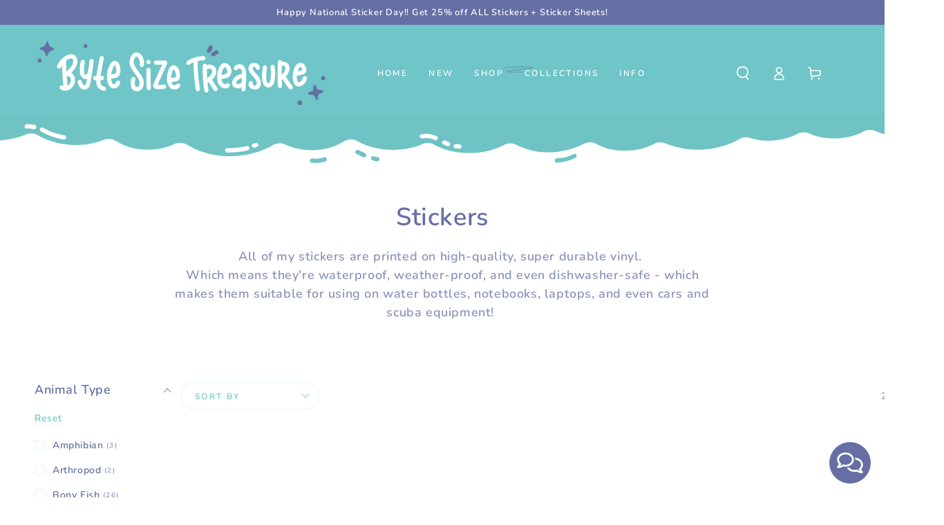

--- FILE ---
content_type: text/css
request_url: https://bytesizetreasure.com/cdn/shop/t/64/assets/component-color-swatches.css?v=147375175252346861151760467563
body_size: -153
content:
.card__colors{z-index:2;position:relative;display:flex;flex-wrap:wrap;align-items:center;pointer-events:visible;gap:.6rem;padding-top:.5rem;padding-bottom:1rem}.card-article-info+.card__colors{margin-inline-start:auto}.cardcard-information__top .card__colors{justify-content:flex-end}.color-swatch{display:flex;justify-content:center;cursor:pointer;position:relative;width:1.4rem;height:1.4rem;border-radius:50%;backface-visibility:hidden;transition:transform var(--duration-default) ease}.card__colors--large{gap:.3rem}.card__colors--medium .color-swatch{width:1.8rem;height:1.8rem}.card__colors--large .color-swatch{width:2.6rem;height:2.6rem}.color-swatch:before,.color-swatch:after{content:"";position:absolute;width:100%;height:100%;border-radius:50%;transform:scale(.7);background:var(--swatch--background);background-position:var(--swatch-focal-point, initial);background-origin:border-box;background-size:cover;transition:transform var(--duration-long) ease}.color-swatch.is-active:before,.color-swatch.is-active:after{transform:scale(1)}.color-swatch a{width:100%;height:100%;border-radius:50%;z-index:1;position:relative;display:flex;align-items:center;justify-content:center}.color-swatch a:before{content:"";z-index:2;position:absolute;width:1.7rem;height:1.7rem;border-radius:50%;background-color:transparent;transform:scale(.7);transition:transform var(--duration-long) ease;box-shadow:inset 0 0 0 .1rem rgb(var(--color-border));filter:brightness(1.1)}.card__colors--medium .color-swatch a:before{width:2.1rem;height:2.1rem}.card__colors--large .color-swatch a:before{width:2.9rem;height:2.9rem}.color-swatch.is-active a:before{transform:scale(1);filter:brightness(1)}.card__colors .link{line-height:1}
/*# sourceMappingURL=/cdn/shop/t/64/assets/component-color-swatches.css.map?v=147375175252346861151760467563 */


--- FILE ---
content_type: image/svg+xml
request_url: https://cdn.shopify.com/s/files/1/2643/8868/files/th-mask.svg
body_size: -103
content:
<?xml version="1.0" encoding="utf-8"?>
<!-- Generator: Adobe Illustrator 16.0.0, SVG Export Plug-In . SVG Version: 6.00 Build 0)  -->
<!DOCTYPE svg PUBLIC "-//W3C//DTD SVG 1.1//EN" "http://www.w3.org/Graphics/SVG/1.1/DTD/svg11.dtd">
<svg version="1.1" id="Layer_1" xmlns="http://www.w3.org/2000/svg" xmlns:xlink="http://www.w3.org/1999/xlink" x="0px" y="0px"
	 width="200px" height="200px" viewBox="0 0 200 200" enable-background="new 0 0 200 200" xml:space="preserve">
<path fill="#FFFFFF" d="M100,200.001c43.818,0,68.181,0,84.091-15.91c15.911-15.91,15.91-40.272,15.91-84.091
	c0-43.819,0-68.18-15.91-84.09C168.181-0.002,143.818-0.001,100-0.001c-43.819,0-68.18,0-84.09,15.911
	C-0.002,31.819-0.001,56.181-0.001,100c0,43.818,0,68.181,15.911,84.091C31.819,200.002,56.181,200.001,100,200.001z"/>
</svg>


--- FILE ---
content_type: image/svg+xml
request_url: https://cdn.shopify.com/s/files/1/2643/8868/files/scallop-bottom.svg
body_size: 970
content:
<svg xml:space="preserve" style="enable-background:new 0 0 300 11;" viewBox="0 0 300 11" y="0px" x="0px" xmlns:xlink="http://www.w3.org/1999/xlink" xmlns="http://www.w3.org/2000/svg" id="Layer_1" version="1.1">
<style type="text/css">
	.st0{fill:#6FC4C6;}
</style>
<path d="M149.92,5.34c0.07-0.26,0.4-0.5,0.67-0.38c0.32,0.13,0.64,0.27,0.96,0.4c0.27,0.11,0.47,0.36,0.38,0.67
	c-0.07,0.26-0.4,0.5-0.67,0.38c-0.32-0.13-0.64-0.27-0.96-0.4C150.02,5.9,149.83,5.66,149.92,5.34z M144.88,4.46
	c1.07-0.22,2.13-0.08,3.11,0.39c0.63,0.31,1.19-0.64,0.55-0.95c-1.26-0.61-2.58-0.78-3.95-0.5C143.9,3.55,144.19,4.6,144.88,4.46z
	 M153.34,7c0.29-0.03,0.54-0.02,0.82,0.05c0.29,0.07,0.59-0.09,0.67-0.38c0.08-0.28-0.1-0.6-0.38-0.67
	c-0.36-0.09-0.74-0.13-1.11-0.09c-0.29,0.03-0.55,0.23-0.55,0.55C152.79,6.73,153.04,7.03,153.34,7z M102.07,6.84
	c0.29,0.01,0.6-0.07,0.84-0.24c0.24-0.16,0.36-0.49,0.2-0.75c-0.15-0.24-0.5-0.37-0.75-0.2c-0.01,0.01-0.05,0.03-0.08,0.05
	c-0.02,0.01-0.04,0.01-0.06,0.02c-0.02,0.01-0.05,0.01-0.07,0.02c0,0,0,0,0,0c-0.02,0-0.05,0-0.07,0c-0.29-0.01-0.56,0.26-0.55,0.55
	C101.54,6.59,101.77,6.83,102.07,6.84z M268.47,2.87c1.33-0.22,2.61-0.58,3.86-1.07c0.65-0.25,0.37-1.31-0.29-1.06
	c-1.25,0.49-2.54,0.84-3.86,1.07C267.49,1.93,267.78,2.98,268.47,2.87z M293.67,3.17c1.58-0.24,3.06-0.78,4.44-1.59
	c0.61-0.36,0.06-1.3-0.55-0.95c-1.3,0.77-2.68,1.25-4.18,1.48C292.69,2.22,292.98,3.28,293.67,3.17z M6.27,2.02
	c0.2,0.05,0.4,0.09,0.6,0.14c0.28,0.06,0.61-0.09,0.67-0.38C7.6,1.49,7.46,1.16,7.16,1.1c-0.2-0.05-0.4-0.09-0.6-0.14
	C6.28,0.9,5.95,1.05,5.88,1.34C5.82,1.62,5.97,1.95,6.27,2.02z M0,11c0-3.52,0-7.4,0-9.91c4.92,3.35,15.69,2.99,21.12,0.49
	c1.06-0.49,2.3-0.41,3.28,0.23c5.58,3.64,13.63,4.18,19.7,1.64c0.98-0.41,2.1-0.35,3.01,0.19c4.74,2.83,11.62,3.3,16.74,1.18
	c1.02-0.42,2.19-0.31,3.12,0.29C71.2,7.84,77.31,8.02,81.85,5.9c1.03-0.48,2.24-0.45,3.21,0.15c6.33,3.94,15.57,3.87,21.84,0.11
	c0.96-0.58,2.16-0.61,3.17-0.12c4.53,2.15,10.64,1.87,14.83-0.8c1.03-0.65,2.34-0.7,3.4-0.11c4.77,2.67,11.62,2.97,16.64,0.77
	c0.95-0.42,2.04-0.34,2.94,0.16c5.16,2.84,12.63,2.83,17.8,0.04c0.97-0.52,2.13-0.5,3.1,0c6.46,3.28,12.89,1.77,17.27-0.32
	c0.98-0.47,2.13-0.42,3.08,0.11c4.24,2.33,10.39,2.27,14.64-0.03c0.87-0.47,1.92-0.52,2.84-0.15c6.16,2.48,13.21,2.11,18.89-1.1
	c0.82-0.46,1.79-0.54,2.69-0.25c3.86,1.22,8.53,0.8,12.04-1.06c0.94-0.5,2.05-0.52,3.02-0.08c4.15,1.88,9.8,1.65,13.79-0.53
	c0.94-0.51,2.06-0.54,3.03-0.09c3.95,1.83,9.36,1.74,13.29-0.19c0.95-0.46,2.05-0.49,2.99-0.02C285.48,6.89,295.5,4.41,300,1.7
	c0,2.99,0,6.34,0,9.3H0z M284.88,8.12h1.04c0.7,0,0.71-1.09,0-1.09h-1.04C284.18,7.03,284.18,8.12,284.88,8.12z M279.27,7.54
	c1.19,0.42,2.42,0.58,3.68,0.48c0.7-0.05,0.7-1.15,0-1.09c-1.17,0.09-2.28-0.06-3.39-0.45C278.9,6.25,278.61,7.31,279.27,7.54z
	 M276.73,6.52c0.19,0.08,0.37,0.17,0.56,0.25c0.14,0.06,0.27,0.1,0.42,0.06c0.13-0.03,0.26-0.13,0.33-0.25
	c0.13-0.24,0.08-0.62-0.2-0.75c-0.19-0.08-0.37-0.17-0.56-0.25c-0.14-0.06-0.27-0.1-0.42-0.06c-0.13,0.03-0.26,0.13-0.33,0.25
	C276.41,6.01,276.45,6.39,276.73,6.52z M179.05,10.62c1.68-0.05,3.27-0.46,4.77-1.22c0.63-0.32,0.07-1.26-0.55-0.95
	c-1.33,0.67-2.73,1.03-4.22,1.07C178.35,9.54,178.35,10.64,179.05,10.62z M132.09,9.94c0.43,0.22,0.89,0.33,1.36,0.31
	c0.3-0.01,0.55-0.24,0.55-0.55c0-0.29-0.25-0.56-0.55-0.55c-0.28,0.01-0.56-0.03-0.81-0.16c-0.26-0.13-0.59-0.07-0.75,0.2
	C131.75,9.44,131.82,9.81,132.09,9.94z M128.11,8.38c0.57,0.27,1.13,0.55,1.7,0.82c0.63,0.31,1.19-0.64,0.55-0.95
	c-0.57-0.27-1.13-0.55-1.7-0.82C128.03,7.13,127.47,8.07,128.11,8.38z M116.81,10.68c1.15,0.08,2.29-0.05,3.39-0.37
	c0.68-0.2,0.39-1.25-0.29-1.06c-1.02,0.3-2.04,0.4-3.1,0.33C116.11,9.54,116.11,10.63,116.81,10.68z M27.83,6.76
	c2.67,1.04,5.5,1.33,8.33,0.94c0.69-0.1,0.4-1.15-0.29-1.06C33.24,7,30.6,6.66,28.12,5.7C27.46,5.44,27.18,6.5,27.83,6.76z
	 M24.13,4.75c0.35,0.37,0.8,0.64,1.29,0.79c0.28,0.09,0.6-0.1,0.67-0.38c0.08-0.29-0.1-0.59-0.38-0.67
	c-0.31-0.1-0.57-0.26-0.81-0.51C24.42,3.47,23.65,4.24,24.13,4.75z M3.97,1.68c0.29,0.06,0.59-0.08,0.67-0.38
	c0.07-0.27-0.09-0.61-0.38-0.67C3.87,0.54,3.5,0.4,3.18,0.15c-0.23-0.18-0.55-0.23-0.77,0c-0.19,0.19-0.23,0.59,0,0.77
	C2.87,1.29,3.39,1.56,3.97,1.68z M44.3,1.94c0.61-0.05,1.19-0.01,1.78,0.14c0.68,0.17,0.98-0.89,0.29-1.06
	C45.69,0.86,45,0.79,44.3,0.85C43.6,0.9,43.59,1.99,44.3,1.94z M95.24,8.02c1.79,0.05,3.55-0.15,5.29-0.57
	c0.68-0.17,0.39-1.22-0.29-1.06c-1.65,0.4-3.3,0.57-4.99,0.53C94.54,6.9,94.54,8,95.24,8.02z M47.91,2.69
	c1.77,1.03,3.69,1.72,5.72,2.03c0.69,0.1,0.99-0.95,0.29-1.06c-1.94-0.29-3.76-0.93-5.46-1.91C47.85,1.39,47.3,2.33,47.91,2.69z" class="st0"></path>
</svg>


--- FILE ---
content_type: image/svg+xml
request_url: https://cdn.shopify.com/s/files/1/2643/8868/files/scallop-top.svg
body_size: 979
content:
<svg xml:space="preserve" style="enable-background:new 0 0 300 11.95;" viewBox="0 0 300 11.95" y="0px" x="0px" xmlns:xlink="http://www.w3.org/1999/xlink" xmlns="http://www.w3.org/2000/svg" id="Layer_1" version="1.1">
<style type="text/css">
	.st0{fill:#70C3C5;}
</style>
<path d="M27.84,8c-0.65-0.25-0.37-1.31,0.29-1.06c2.48,0.96,5.12,1.31,7.75,0.94c0.69-0.09,0.99,0.96,0.29,1.06
	C33.34,9.33,30.51,9.03,27.84,8z M120.25,11.55c0.68-0.2,0.39-1.25-0.29-1.06c-1.02,0.3-2.04,0.4-3.1,0.33c-0.7-0.05-0.7,1.05,0,1.1
	C118,12,119.14,11.88,120.25,11.55z M26.11,6.4c0.08-0.29-0.1-0.59-0.38-0.67c-0.31-0.1-0.57-0.26-0.81-0.51
	c-0.49-0.51-1.26,0.26-0.77,0.77c0.35,0.37,0.8,0.64,1.29,0.79C25.72,6.87,26.03,6.68,26.11,6.4z M129.85,10.44
	c0.63,0.31,1.19-0.64,0.55-0.95c-0.57-0.27-1.13-0.55-1.7-0.82c-0.63-0.31-1.19,0.64-0.55,0.95
	C128.72,9.9,129.28,10.17,129.85,10.44z M0,2.33V0h300v3c-4.55,2.69-14.49,5.1-23.54,0.62c-0.94-0.47-2.05-0.44-2.99,0.02
	c-3.93,1.93-9.34,2.02-13.29,0.19c-0.97-0.45-2.1-0.42-3.03,0.09c-3.99,2.18-9.64,2.41-13.8,0.53c-0.97-0.44-2.08-0.42-3.02,0.08
	c-3.51,1.85-8.18,2.28-12.04,1.06c-0.9-0.28-1.87-0.21-2.69,0.25c-5.68,3.21-12.74,3.58-18.9,1.1c-0.92-0.37-1.97-0.32-2.84,0.15
	c-4.25,2.31-10.4,2.37-14.65,0.03c-0.96-0.52-2.1-0.57-3.08-0.11c-4.39,2.09-10.82,3.6-17.28,0.32c-0.98-0.5-2.14-0.52-3.11,0
	c-5.17,2.78-12.65,2.8-17.81-0.04c-0.91-0.5-2-0.57-2.94-0.16c-5.02,2.21-11.88,1.9-16.64-0.77c-1.06-0.59-2.37-0.54-3.4,0.11
	c-4.19,2.67-10.3,2.95-14.83,0.8c-1.02-0.48-2.21-0.46-3.17,0.12c-6.27,3.76-15.52,3.83-21.85-0.11c-0.97-0.6-2.18-0.63-3.21-0.15
	c-4.53,2.12-10.65,1.94-14.89-0.79c-0.93-0.6-2.09-0.71-3.12-0.29c-5.12,2.11-12.01,1.65-16.74-1.18c-0.91-0.54-2.03-0.6-3.01-0.19
	c-6.07,2.54-14.12,2.01-19.7-1.64c-0.98-0.64-2.22-0.72-3.28-0.23C15.7,5.32,4.92,5.68,0,2.33z M293.78,4.41
	c1.58-0.24,3.06-0.78,4.44-1.59c0.61-0.36,0.06-1.31-0.55-0.95c-1.3,0.77-2.68,1.25-4.18,1.48C292.79,3.46,293.09,4.52,293.78,4.41z
	 M268.57,4.11c1.33-0.22,2.61-0.58,3.86-1.07c0.65-0.25,0.37-1.31-0.29-1.06c-1.25,0.49-2.54,0.84-3.86,1.07
	C267.58,3.17,267.88,4.22,268.57,4.11z M152.85,7.69c0,0.27,0.25,0.58,0.55,0.55c0.29-0.03,0.54-0.02,0.82,0.05
	c0.29,0.07,0.59-0.09,0.67-0.38c0.08-0.28-0.1-0.6-0.38-0.67c-0.36-0.09-0.74-0.13-1.11-0.09C153.1,7.18,152.85,7.38,152.85,7.69z
	 M150.35,7.26c0.32,0.13,0.64,0.27,0.96,0.4c0.27,0.11,0.6-0.12,0.67-0.38c0.09-0.32-0.11-0.56-0.38-0.67
	c-0.32-0.13-0.64-0.27-0.96-0.4c-0.27-0.11-0.6,0.12-0.67,0.38C149.88,6.9,150.08,7.14,150.35,7.26z M144.93,5.7
	c1.07-0.22,2.13-0.08,3.11,0.39c0.63,0.31,1.19-0.64,0.55-0.95c-1.26-0.61-2.58-0.78-3.96-0.5C143.95,4.79,144.24,5.84,144.93,5.7z
	 M101.56,7.53c0.01,0.3,0.24,0.54,0.55,0.55c0.29,0.01,0.6-0.07,0.84-0.24c0.24-0.16,0.36-0.49,0.2-0.75
	c-0.15-0.24-0.5-0.37-0.75-0.2c-0.01,0.01-0.05,0.03-0.08,0.05c-0.02,0.01-0.04,0.01-0.06,0.02c-0.02,0.01-0.05,0.01-0.07,0.02
	c0,0,0,0,0,0c-0.02,0-0.05,0-0.07,0C101.82,6.98,101.55,7.24,101.56,7.53z M95.28,9.26c1.79,0.05,3.55-0.15,5.29-0.57
	c0.68-0.17,0.39-1.22-0.29-1.06c-1.65,0.4-3.3,0.57-5,0.53C94.57,8.15,94.57,9.24,95.28,9.26z M47.93,3.93
	c1.77,1.03,3.7,1.72,5.73,2.03c0.69,0.1,0.99-0.95,0.29-1.06C52,4.6,50.18,3.97,48.48,2.98C47.87,2.62,47.32,3.57,47.93,3.93z
	 M44.31,3.18c0.61-0.05,1.19-0.01,1.78,0.14c0.68,0.17,0.98-0.89,0.29-1.06c-0.68-0.17-1.37-0.23-2.07-0.18
	C43.61,2.14,43.61,3.23,44.31,3.18z M4.26,1.86C3.87,1.78,3.5,1.64,3.18,1.39c-0.23-0.18-0.55-0.23-0.77,0
	c-0.19,0.19-0.23,0.59,0,0.77C2.88,2.53,3.39,2.8,3.97,2.92c0.29,0.06,0.59-0.08,0.67-0.38C4.72,2.26,4.56,1.92,4.26,1.86z
	 M7.16,2.34c-0.2-0.05-0.4-0.09-0.6-0.14C6.28,2.14,5.95,2.28,5.89,2.58C5.82,2.86,5.97,3.19,6.27,3.26c0.2,0.05,0.4,0.09,0.6,0.14
	c0.28,0.06,0.61-0.09,0.67-0.38C7.61,2.73,7.46,2.4,7.16,2.34z M133.5,11.5c0.3-0.01,0.55-0.24,0.55-0.55
	c0-0.29-0.25-0.56-0.55-0.55c-0.28,0.01-0.56-0.03-0.81-0.16c-0.26-0.13-0.59-0.07-0.75,0.2c-0.14,0.24-0.07,0.62,0.2,0.75
	C132.56,11.4,133.02,11.51,133.5,11.5z M286.03,9.36c0.7,0,0.71-1.1,0-1.1h-1.05c-0.7,0-0.71,1.1,0,1.1H286.03z M283.05,9.27
	c0.7-0.05,0.7-1.15,0-1.1c-1.17,0.09-2.29-0.06-3.39-0.45c-0.67-0.23-0.95,0.82-0.29,1.06C280.56,9.2,281.79,9.37,283.05,9.27z
	 M183.89,10.64c0.63-0.32,0.07-1.26-0.55-0.95c-1.33,0.67-2.73,1.03-4.22,1.07c-0.7,0.02-0.71,1.12,0,1.1
	C180.8,11.81,182.39,11.4,183.89,10.64z M277.39,8.01c0.14,0.06,0.27,0.1,0.42,0.06c0.13-0.03,0.26-0.13,0.33-0.25
	c0.13-0.24,0.08-0.62-0.2-0.75c-0.19-0.08-0.37-0.17-0.56-0.25c-0.14-0.06-0.27-0.1-0.42-0.06c-0.13,0.03-0.26,0.13-0.33,0.25
	c-0.13,0.24-0.08,0.62,0.2,0.75C277.02,7.84,277.2,7.93,277.39,8.01z" class="st0"></path>
</svg>
